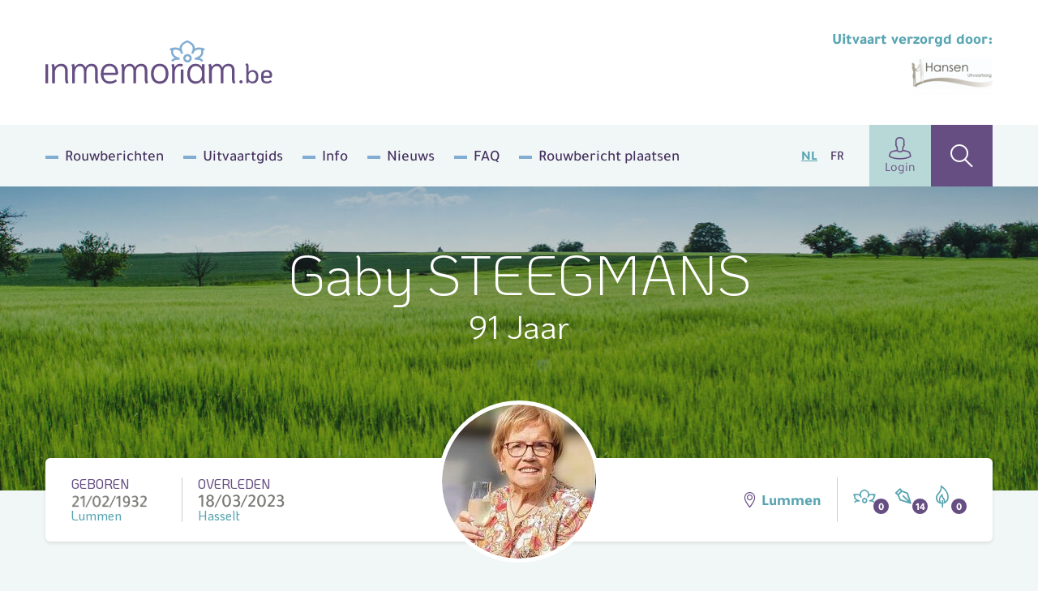

--- FILE ---
content_type: text/html; charset=UTF-8
request_url: https://www.inmemoriam.be/nl/2023-03-18/gaby-steegmans
body_size: 16135
content:
<!DOCTYPE html> <html class="no-js" lang="nl-BE"> <head> <meta charset="utf-8"> <meta name="distribution" content="global"><title>Gaby STEEGMANS († 18/03/2023) | Inmemoriam</title> <meta name="description" content="Gaby STEEGMANS, Woonplaats: Lummen, Geboren: 21/02/1932 Lummen, Overleden: 18/03/2023 Hasselt"> <link rel="apple-touch-icon" sizes="180x180" href="/static/meta/apple-touch-icon.png"> <link rel="icon" type="image/png" sizes="32x32" href="/static/meta/favicon-32x32.png"> <link rel="icon" type="image/png" sizes="16x16" href="/static/meta/favicon-16x16.png"> <link rel="manifest" href="/static/meta/site.webmanifest"> <link rel="mask-icon" href="/static/meta/safari-pinned-tab.svg" color="#664e82"> <link rel="shortcut icon" href="/static/meta/favicon.ico"> <meta name="apple-mobile-web-app-title" content="Inmemoriam"> <meta name="application-name" content="Inmemoriam"> <meta name="msapplication-TileColor" content="#664e82"> <meta name="msapplication-config" content="/static/meta/browserconfig.xml"> <meta name="theme-color" content="#664e82"><meta property="og:image" content="https://shared.inmemoriam.be/2023/03/gaby-steegmans-558829/mf5c3vejp5-d10d31b4-4a3e-476e-a016-76c0a403a38d.jpg"> <meta property="og:site_name" content="Inmemoriam"> <meta property="og:title" content="Inmemoriam"> <meta property="og:description" content="We nemen afscheid van Gaby STEEGMANS († 18/03/2023) | Woonplaats: Lummen | Uitvaart verzorgd door Hansen Uitvaartzorg"> <meta property="og:type" content="website"> <meta property="og:url" content="https://www.inmemoriam.be/nl/2023-03-18/gaby-steegmans"> <meta property="og:locale" content="nl_BE"><meta name="twitter:card" content="summary"> <meta name="twitter:site" content="@"> <meta name="twitter:title" content="Inmemoriam | Gaby STEEGMANS († 18/03/2023)"> <meta name="twitter:description" content="We nemen afscheid van Gaby STEEGMANS († 18/03/2023) | Woonplaats: Lummen | Uitvaart verzorgd door Hansen Uitvaartzorg"> <meta name="twitter:image" content="https://shared.inmemoriam.be/2023/03/gaby-steegmans-558829/mf5c3vejp5-d10d31b4-4a3e-476e-a016-76c0a403a38d.jpg"><meta http-equiv="X-UA-Compatible" content="IE=edge"> <meta name="format-detection" content="telephone=no"><link rel="dns-prefetch" href="https://www.google-analytics.com"/> <link rel="preconnect" crossorigin href="https://www.google-analytics.com"/><meta name="robots" content="index,follow"> <meta name="robots" content="NOODP"><meta name="HandheldFriendly" content="true"> <meta name="viewport" content="width=device-width, initial-scale=1, viewport-fit=cover"> <link type="text/css" rel="stylesheet" href="/static/css/main.css?v=2061258252" media="screen"> <script type="text/javascript" data-vendor="c:googletag-cipPLxPT">(function(w,d,s,l,i){w[l]=w[l]||[];w[l].push({'gtm.start': new Date().getTime(),event:'gtm.js'});var f=d.getElementsByTagName(s)[0], j=d.createElement(s),dl=l!='dataLayer'?'&l='+l:'';j.async=true;j.src= 'https://www.googletagmanager.com/gtm.js?id='+i+dl;f.parentNode.insertBefore(j,f); })(window,document,'script','dataLayer','GTM-N4DNDMK');</script><script type="text/javascript"> var pp_gemius_identifier = 'B3CVVqMZpdg0rVg8n00RY5Zz7HlpGgSQTneMCfFMSvn.k7'; var pp_gemius_extraparameters = new Array('lan=NL'); var pp_gemius_use_cmp = true; var pp_gemius_cmp_timeout = Infinity; var pp_gemius_cmp_purposes = {2:[1,8,9,10]};function gemius_pending(i) { window[i] = window[i] || function() {var x = window[i+'_pdata'] = window[i+'_pdata'] || [];x[x.length]=Array.prototype.slice.call(arguments, 0);};};(function(cmds) { var c; while(c = cmds.pop()) gemius_pending(c)})(['gemius_cmd','gemius_hit', 'gemius_event', 'gemius_init', 'pp_gemius_hit', 'pp_gemius_event','pp_gemius_init']);window.pp_gemius_cmd = window.pp_gemius_cmd || window.gemius_cmd;(function(d,t) {try {var gt=d.createElement(t),s=d.getElementsByTagName(t)[0],l='http'+((location.protocol=='https:')?'s':''); gt.setAttribute('async','async');gt.setAttribute('defer','defer'); gt.src=l+'://gabe.hit.gemius.pl/xgemius.min.js';s.parentNode.insertBefore(gt,s);} catch (e) {}})(document,'script'); </script><script src="https://cdn.kaching.eu.com/latest/inmemoriam/kaching.js"></script> <script src="https://cdn.kaching.eu.com/latest/inmemoriam/dmp.js"></script><script>var platform = 'WWW'; if (window.innerWidth <= 800) { platform = 'MOB'; }var kaching = new KaChing(); var kachingConfig = { adunit: 'inmemoriam/nl/commemorate', targeting: { lang: 'nl', page_type: 'detail', city: '', province: '' }, platform: platform };/* Add an event listener to get notified once Didomi has passed */ /* the user consent status to Google */ /* Important: this must be placed before the Didomi SDK gets embedded on your */ /* website to guarantee that you do not miss any event */ window.didomiEventListeners = window.didomiEventListeners || []; window.didomiEventListeners.push({ event: 'integrations.consentpassedtodfp', listener: function (data) { /* Consent has been passed to Google */ /* Load or refresh ads as needed with Ad Manager, Prebid, etc. */ /* `data.consentStatus` contains the current consent status of the user (true/false/undefined) */ /* `data.index` contains the index of the event (integer) */ if (data.index === 0) { /* This is the very first event on the page that gets triggered on page load */ if (data.consentStatus) { kaching.init(kachingConfig).then(() => {}); } } else { /* This is an event that happens later on the page, after a user action (user giving consent or changing their preferences) */ if (data.consentStatus) { kaching.init(kachingConfig) } } } }); </script> <link rel="canonical" href="https://www.inmemoriam.be/nl/2023-03-18/gaby-steegmans"/> <link rel="next" href="https://www.inmemoriam.be/nl/2023-03-18/gaby-steegmans?page=2"/> </head> <body><noscript><iframe src="https://www.googletagmanager.com/ns.html?id=GTM-N4DNDMK" height="0" width="0" style="display:none;visibility:hidden"></iframe></noscript><div class="o-wrapper js-wrapper"> <div class="o-wrapper__inner js-wrapper__inner"> <header class="c-header"> <div class="o-container"> <div class="c-header__inner"> <div class="c-header__logo"> <a href="/nl/"><img src="/static/img/logo-inmemoriam-be.svg" width="280" height="64" alt="Logo Inmemoriam"/></a> </div> <div class="c-header__undertaker u-hide u-block@md"> <strong class="u-text--md u-color--bluegreen u-block u-mb--xxs">Uitvaart verzorgd door: </strong> <a href="/nl/begrafenisondernemer/hansen-uitvaartzorg-geetbets-7599"> <img src="/nl/img-cache/undertakers/hansen-uitvaartzorg-7599/4nrnk2wvhm2gxhvl.9016dc61.png" srcset="/nl/img-cache/undertakers/hansen-uitvaartzorg-7599/4nrnk2wvhm2gxhvl.07d73d4a.png 2x" alt="Hansen Uitvaartzorg"> </a> </div> <div class="c-header__add"></div> <button class="c-header__hamburger c-hamburger js-hamburger"> <div class="c-hamburger__box"> <div class="c-hamburger__inner"></div> </div> <div class="c-hamburger__label">Menu</div> </button> <nav class="c-header__nav"> <ul class="c-header__list"><li class="c-header__listitem first"><a href="/nl/rouwberichten/" >Rouwberichten</a></li><li class="c-header__listitem"><a href="/nl/uitvaartgids/" >Uitvaartgids</a></li><li class="c-header__listitem"><a href="/nl/info/" >Info</a></li><li class="c-header__listitem"><a href="/nl/nieuws/" >Nieuws</a></li><li class="c-header__listitem"><a href="/nl/meest-gestelde-vragen/" >FAQ</a></li><li class="c-header__listitem last"><a href="/nl/overledene-toevoegen/" >Rouwbericht plaatsen</a></li></ul> <ul class="c-header__languages"> <li class="c-header__language is-active"><a href="/nl/">NL</a></li> <li class="c-header__language"><a href="/fr/">FR</a></li> </ul> <div class="c-header__buttons"> <a href="/nl/user/profile/" class="c-header__profile"><i class="icon-user u-text--xl"></i>Login</a> <a href="/nl/zoek-overledene/" class="c-header__search" ><i class="icon-search u-text--xl"></i ></a> </div> </nav> </div> </div> </header><div class="c-hero c-hero--deceased"> <div class="c-hero__inner o-container"> <div class="c-hero__content"> <div class="c-hero__text u-color--white"> <h1 class="u-text--xxl u-text--light">Gaby STEEGMANS</h1> <p class="u-text--md u-mt--xs">91 Jaar</p> </div> </div> </div> <picture class="c-hero__background"> <source srcset="/nl/img-cache/headers/alfnjrfqld-header-2.7aa2792c.jpg" sizes="100vw" media="(max-width: 768px)" > <source srcset="/nl/img-cache/headers/alfnjrfqld-header-2.779e4e3b.jpg" sizes="100vw" media="(min-width: 1200px)" > <img src="/nl/img-cache/headers/alfnjrfqld-header-2.779e4e3b.jpg" data-object-fit alt="" role="presentation"> </picture> </div><div class="o-container"> <div class="c-deceased-header"> <div class="c-deceased-header__dates"> <p class="c-deceased-header__birth c-deceased-header__birth--top"> <span class="u-text--upper u-color--purple">Geboren</span> <span class="c-deceased-header__date" style="background-image:url('https://shared.inmemoriam.be/2023/03/gaby-steegmans-558829/LuH17OHPsHMbcJpP.png')"></span> <span class="u-color--bluegreen">Lummen</span> </p> <p class="c-deceased-header__death c-deceased-header__death--top"> <span class="u-text--upper u-color--purple">Overleden</span> <span class="c-deceased-header__date">18/03/2023</span> <span class="u-color--bluegreen">Hasselt</span> </p> </div><div class="c-deceased-header__avatar"> <figure class="c-avatar"> <div class="c-avatar__inner"> <img src="/nl/img-cache/2023/03/gaby-steegmans-558829/mf5c3vejp5-d10d31b4-4a3e-476e-a016-76c0a403a38d.67bf928e.jpg" alt="Gaby STEEGMANS" class="c-avatar__img" width="190" height="190" /> </div> </figure> </div><div class="c-deceased-header__actions"> <span class="c-deceased-header__location u-hide u-block@md"> <i class="icon-map u-color--purple"></i> Lummen </span><div class="c-deceased-header__likes"> <div class="likebar js-likebar"> <span class="likebar__btn" data-type="flower" data-number="0"> <i class="likebar__icon icon-flower"></i> </span> <span class="likebar__btn" data-type="default" data-number="14"> <i class="likebar__icon icon-pen"></i> </span> <span class="likebar__btn" data-type="candle" data-number="0"> <i class="likebar__icon icon-candle"></i> </span> </div> </div> </div> </div> </div><main class="o-container"> <div class="o-deceased"> <div class="o-deceased__actions"> <ul class="c-deceased-actions"> <li> <button type="button" data-type="html" data-target="condole" class="c-deceased-actions__action c-deceased-actions__action--condolence js-action"> <i class="c-deceased-actions__icon icon-pen"></i> <span class="c-deceased-actions__label"> <strong class="u-color--purple">Condoleren</strong> </span> </button> </li> <li> <button  type="button" data-type="html" data-target="placeflower" class="c-deceased-actions__action c-deceased-actions__action--flower js-action"> <i class="c-deceased-actions__icon icon-flower"></i> <span class="c-deceased-actions__label"> Plaats <strong class="u-color--bluegreen">een bloem</strong> </span> </button> </li> <li> <button  type="button" data-type="html" data-target="burncandle" class="c-deceased-actions__action c-deceased-actions__action--candle js-action"> <i class="c-deceased-actions__icon icon-candle"></i> <span class="c-deceased-actions__label"> Brand <strong class="u-color--beige">een kaarsje</strong> </span> </button> </li> </ul> <div class="c-burncandle u-hide u-block@xl"> <form action="/api/deceased/burncandle/" class="c-burncandle__form js-burncandle" method="post" accept-charset="utf-8" enctype="multipart/form-data" data-validate> <input type="hidden" name="deceasedId" value="558829"> <input type="hidden" name="quick" value="1"> <input type="text" class="c-burncandle__input" name="firstName" placeholder="Voornaam" required> <input type="text" class="c-burncandle__input" name="lastName" placeholder="Naam" required> <button class="c-burncandle__submit" type="submit"> <i class="icon-add"></i> </button> </form> <ul class="c-burncandle__list js-candlelist"></ul> </div> </div> <div class="o-deceased__undertaker"> <aside class="c-deceased-undertaker"> <header class="c-deceased-undertaker__header"> <h2 class="c-deceased-undertaker__title">Uitvaartondernemer</h2> <a href="/nl/begrafenisondernemer/hansen-uitvaartzorg-geetbets-7599" class="c-btn c-btn--secondary u-hide u-block@sm"> <span>Meer info</span> </a> </header><div class="c-deceased-undertaker__content"> <p class="c-deceased-undertaker__logowrap"> <a href="/nl/begrafenisondernemer/hansen-uitvaartzorg-geetbets-7599"> <img class="c-deceased-undertaker__logo" src="/nl/img-cache/undertakers/hansen-uitvaartzorg-7599/4nrnk2wvhm2gxhvl.2632cd09.png" srcset="/nl/img-cache/undertakers/hansen-uitvaartzorg-7599/4nrnk2wvhm2gxhvl.616667ff.png 2x" alt="Hansen Uitvaartzorg"> </a> </p> <div class="c-deceased-undertaker__text u-hide u-block@sm"> <p> Hansen Uitvaartzorg<br /> Dorpsstraat 76-78 <br /> 3450 GEETBETS<br /> Tel: <a href="tel:+32 11 58 73 46">+32 11 58 73 46</a> <br /> <a href="mailto:info@hansenbvba.be" class="u-text--bold">info@hansenbvba.be</a> </p> </div> <div class="u-mt-md"> <a href="http://hansenbvba.be/bloemen?utm_source=www.inmemoriam.be" class="c-deceased-undertaker__cta c-deceased-cta" target="_blank" rel="noopener noreferrer" style="width:100%" title="Bestel van&nbsp;"> <img src="/static/img/flowers-payed.png" srcset="/static/img/flowers-payed@2x.png 2x" class="c-deceased-cta__img" width="56" height="48" alt="" role="presentation"> <div class="c-deceased-cta__label">Bestel&nbsp;<span class="u-text--bold u-color--bluegreen-dark u-mr--sm">een rouwboeket</span></div> <i class="c-deceased-cta__icon u-color--bluegreen-dark icon-arrow-right u-hide u-inline@sm"></i> </a> <a href="/nl/begrafenisondernemer/hansen-uitvaartzorg-geetbets-7599?utm_source=www.inmemoriam.be" class="c-deceased-undertaker__cta c-deceased-cta" target="_blank" rel="noopener noreferrer" style="width:100%;margin-top:10px" title="Bestel van&nbsp;"> <img src="/static/img/tb-bi-rs-sep.png" class="c-deceased-cta__img" width="56" height="48" alt="" role="presentation" style="max-height:48px"> <div class="c-deceased-cta__label">Bestel&nbsp;<span class="u-text--bold u-color--bluegreen-dark u-mr--sm">een troostartikel</span></div> <i class="c-deceased-cta__icon u-color--bluegreen-dark icon-arrow-right u-hide u-inline@sm"></i> </a> </div> </div> </aside> </div><div class="o-deceased__cta "></div><div class="o-deceased__main"><section class="c-obituary js-ajax-paging"> <div class="c-obituary__header "> <div> <h2 class="c-obituary__title">Rouwberichten</h2> <span class="c-obituary__pages">(1)</span> </div> <div> <div class="social-share"> <p class="social-share__title">Deel<span data-hide_mobile>&nbsp;via</span></p> <ul class="social-share__list"> <li class="social-share__item"> <a class="js-social-share" href="https://www.facebook.com/sharer/sharer.php?u=https%3A%2F%2Fwww.inmemoriam.be%2Fnl%2F2023-03-18%2Fgaby-steegmans%2F" target="_blank" rel="noopener noreferrer" > <i class="icon-facebook"></i> </a> </li> <li class="social-share__item"> <a class="js-social-share" href="https://twitter.com/intent/tweet?url=https%3A%2F%2Fwww.inmemoriam.be%2Fnl%2F2023-03-18%2Fgaby-steegmans%2F&hashtags=inmemoriam,Lummen" target="_blank" rel="noopener noreferrer" > <img src="/static/img/x-logo.svg"> </a> </li> <li class="social-share__item"> <a class="js-social-share" href="https://www.linkedin.com/shareArticle?url=https%3A%2F%2Fwww.inmemoriam.be%2Fnl%2F2023-03-18%2Fgaby-steegmans&amp;mini=true&amp;title=Deceased (detail)&amp;ro=false&amp;summary=&amp;source=" target="_blank" rel="noopener noreferrer" > <i class="icon-linkedin"></i> </a> </li> <li class="social-share__item"> <a href="mailto:?subject=Inmemoriam | Gaby STEEGMANS († 18/03/2023)&body=https%3A%2F%2Fwww.inmemoriam.be%2Fnl%2F2023-03-18%2Fgaby-steegmans%2F" > <i class="icon-envelope"></i> </a> </li> </ul> </div> <button type="button" class="c-obituary__login js-lightbox" data-type="html" data-target="#family-login-popup"> <i class="icon-lock u-color--beige u-text--md"></i> <span class="u-hide u-inline@md">Familie</span> <u>login</u> </button> </div> </div><div class="c-obituary__content"> <ul class="c-obituary__list js-ajax-paging__rows"> <li class="c-obituary__item"> <div class="c-obituary__media"> <img src="https://shared.inmemoriam.be/2023/03/gaby-steegmans-558829/g05k0d6hfx31qtxrjs2oirzzn.png" srcset="https://shared.inmemoriam.be/2023/03/gaby-steegmans-558829/g05k0d6hfx31qtxrjs2oirzzn.png" alt="Gaby STEEGMANS"> </div><div class="c-obituary__source"><small class="u-text--bold">Bron</small><ul class="c-obituary__sourcelist"> <li> <img src="/static/img/source-hbvl.svg" width="50" alt="Het Belang van Limburg"> </li> </ul></div> </li> </ul> <div class="c-obituary__paging js-ajax-paging__paging"></div> </div> </section><template id="family-login-popup"> <div class="c-lightbox c-lightbox--md"> <div class="c-lightbox__header"> <span class="c-lightbox__title"><i class="icon-lock u-mr--sm"></i> Familie login</span> <button type="button" class="c-lightbox__close basicLightbox__close"><i class="icon-close"></i></button> </div> <div class="c-lightbox__panel c-panel c-panel--default u-text--md"> Hier kan enkel ingelogd worden door de beheerder, dit is een naaste van de overledene. Wil u zelf (mede-)beheerder worden van deze pagina, contacteer ons via <a href="mailto:info@inmemoriam.be">info@inmemoriam.be</a>. Voor meer info verwijzen we u graag naar onze <a href="/faq/overledene-beheren/" class="u-text--underline u-color--purple">FAQ</a>.<br><br>Heeft u reeds een familie login klik dan <a href="/nl/edit-deceased/?did=558829" class="u-text--underline u-color--purple">hier</a> om in te loggen. </div> </div> </template> <section class="c-comments js-comments"> <div class="c-comments__header"> <h2 class="c-comments__title js-searchheader"> <i class="icon-pen"></i>Rouwregister </h2><form action="/api/" class="c-comments__form js-prefill" method="post" accept-charset="utf-8" enctype="multipart/form-data"> <input type="text" class="c-comments__input" name="firstName" placeholder="Voornaam"/> <input type="text" class="c-comments__input" name="lastName" placeholder="Naam"/> <input type="hidden" name="deceasedId" value="558829"> <div class="c-comments__dropdown c-dropdown c-dropdown--primary js-dropdown"> <div class="c-dropdown__wrapper"> <div class="c-dropdown__current"> <button class="c-dropdown__label js-action" type="button" data-type="prefill" data-target="condole"> <i class="icon-pen u-text--md u-mr--xs"></i> <span>Condoleren</span> </button> <button class="c-dropdown__trigger js-dropdown__trigger" type="button"></button> </div><ul class="c-dropdown__menu js-dropdown__menu"> <li class="c-dropdown__item"> <button type="button" data-type="prefill" data-target="placeflower" class="js-action"> <i class="icon-flower u-color--bluegreen u-text--md u-mr--xs"></i> Plaats een bloem </button> </li> <li class="c-dropdown__item"> <button type="button" data-type="prefill" data-target="burncandle" class="js-action"> <i class="icon-candle u-color--beige u-text--md u-mr--xs"></i> Brand een kaarsje </button> </li> </ul> </div> </div> </form> </div><ol class="c-comments__list js-searchlist js-comments-list"> <li class="c-comments__item" data-abuse-hash="eaf007ac42a61b77b8d1c50c5f90d6907ea5cf69a9d892a5687cf96b4e2a9fff"> <article class="c-comment"> <div class="c-comment__header"> <i class="c-comment__icon icon-pen"></i> <div class="c-comment__useraction"> <span class="c-comment__name">Chris en Betty Desiron - De Smedt</span> <span class="c-comment__action"></span> <time class="c-comment__time">25/03/2023 - 08:08:53</time> </div> <button type="button" class="c-comment__abuse js-action" data-type="abuse" data-target="abuse" data-key="[base64]" data-condolence="default" title="Meld misbruik"> <i class="icon-warning"></i> <span class="u-sr">Meld misbruik</span> </button> </div> <div class="c-comment__content"><p>Beste Benny en Terry en familie,<br /> Wij bieden u allen onze oprechte deelneming aan bij het verlies van uw mama, Gaby Steegmans.<br /> Moge de vele mooie herinneringen aan haar rijk gevuld leven steun en troost bieden in deze moeilijke tijd.<br /> Chris en Betty</p></div> </article> </li><li class="c-comments__item" data-abuse-hash="ffb193e72ba23772e94ef9fe25a6bf61b19a1dff4260c5b86fc3e1db15e79101"> <article class="c-comment"> <div class="c-comment__header"> <i class="c-comment__icon icon-pen"></i> <div class="c-comment__useraction"> <span class="c-comment__name">Marc Biesmans</span> <span class="c-comment__action"></span> <time class="c-comment__time">24/03/2023 - 19:33:43</time> </div> <button type="button" class="c-comment__abuse js-action" data-type="abuse" data-target="abuse" data-key="[base64]" data-condolence="default" title="Meld misbruik"> <i class="icon-warning"></i> <span class="u-sr">Meld misbruik</span> </button> </div> <div class="c-comment__content"><p>Innige deelneming,<br /> Van Marc en Martine<br /> Biesmans-Swinnen!</p></div> </article> </li><li class="c-comments__item" data-abuse-hash="ec78c4515e8d53b1231eccf7241610185fdfc40613c911a7b97b5eb03cd3c08c"> <article class="c-comment"> <div class="c-comment__header"> <i class="c-comment__icon icon-pen"></i> <div class="c-comment__useraction"> <span class="c-comment__name">Gerda en Gilbert Claes</span> <span class="c-comment__action"></span> <time class="c-comment__time">24/03/2023 - 15:29:01</time> </div> <button type="button" class="c-comment__abuse js-action" data-type="abuse" data-target="abuse" data-key="[base64]" data-condolence="default" title="Meld misbruik"> <i class="icon-warning"></i> <span class="u-sr">Meld misbruik</span> </button> </div> <div class="c-comment__content"><p>Groot is de leegte die achterblijft<br /> waardevol zijn de herinneringen.<br /> Mogen warme herinneringen de leegte verzachten.<br /> <br /> Met oprechte Deelneming.<br /> Gerda en Gilbert Claes</p></div> </article> </li><li class="c-comments__item" data-abuse-hash="8fc1068535753f8e0873a883c1698a8bb0131f30ea71b53e0753e4e6476f2c96"> <article class="c-comment"> <div class="c-comment__header"> <i class="c-comment__icon icon-pen"></i> <div class="c-comment__useraction"> <span class="c-comment__name">Veerle Verboven</span> <span class="c-comment__action"></span> <time class="c-comment__time">24/03/2023 - 07:39:50</time> </div> <button type="button" class="c-comment__abuse js-action" data-type="abuse" data-target="abuse" data-key="[base64]" data-condolence="default" title="Meld misbruik"> <i class="icon-warning"></i> <span class="u-sr">Meld misbruik</span> </button> </div> <div class="c-comment__content"><p>Innige deelneming en veel sterkte… dat jullie troost en steun vinden bij elkaar.</p><a href="/nl/img-cache/2023/03/gaby-steegmans-558829/egot5gfw-bde092143a6b34_570b0aa7-1a4e-436d-8da5-105c2a0fa834.8e5ae509.jpg" class="js-lightbox"> <img src="/nl/img-cache/2023/03/gaby-steegmans-558829/egot5gfw-bde092143a6b34_570b0aa7-1a4e-436d-8da5-105c2a0fa834.b54457df.jpg" data-src="/nl/img-cache/2023/03/gaby-steegmans-558829/egot5gfw-bde092143a6b34_570b0aa7-1a4e-436d-8da5-105c2a0fa834.6ec795b7.jpg" alt="" class="c-comment__img" width="180" height="180"> <noscript><img src="/nl/img-cache/2023/03/gaby-steegmans-558829/egot5gfw-bde092143a6b34_570b0aa7-1a4e-436d-8da5-105c2a0fa834.6ec795b7.jpg" class="c-comment__img" alt="" width="180" height="180"></noscript> </a></div> </article> </li><li class="c-comments__item" data-abuse-hash="7cbee80378dc38fa1799d6f6eec7746921d03c430f65fd954acff3cee0edd0dd"> <article class="c-comment"> <div class="c-comment__header"> <i class="c-comment__icon icon-pen"></i> <div class="c-comment__useraction"> <span class="c-comment__name">Mariette Vanderstraeten</span> <span class="c-comment__action"></span> <time class="c-comment__time">23/03/2023 - 21:18:30</time> </div> <button type="button" class="c-comment__abuse js-action" data-type="abuse" data-target="abuse" data-key="[base64]" data-condolence="default" title="Meld misbruik"> <i class="icon-warning"></i> <span class="u-sr">Meld misbruik</span> </button> </div> <div class="c-comment__content"><p>Mijn deelneming en veel sterkte bij het overlijden van Gaby. Ik zal een lieve vrouw voor onze familie herinneren.</p></div> </article> </li><li class="c-comments__item" data-abuse-hash="597855bf06831b8d90825a11ac440a537b50b1c5f0b171d96ed7ab52362cea70"> <article class="c-comment"> <div class="c-comment__header"> <i class="c-comment__icon icon-pen"></i> <div class="c-comment__useraction"> <span class="c-comment__name">Koen Luts</span> <span class="c-comment__action"></span> <time class="c-comment__time">23/03/2023 - 16:24:23</time> </div> <button type="button" class="c-comment__abuse js-action" data-type="abuse" data-target="abuse" data-key="[base64]" data-condolence="default" title="Meld misbruik"> <i class="icon-warning"></i> <span class="u-sr">Meld misbruik</span> </button> </div> <div class="c-comment__content"><p>Terry, Benny, Luc en Corry,<br /> Pieter, Hendrik en Jan.<br /> We wensen jullie heel veel sterkte.<br /> Enkele maanden geleden heb ik Gaby nog in het centrum ontmoet en zoals altijd was het een leuke babbel.<br /> Afscheid nemen doet pijn, maar de vele mooie herinneringen blijven voor altijd.<br /> Koen & Erna Luts-Maes</p></div> </article> </li><li class="c-comments__item" data-abuse-hash="d5a73d6d6120b30934951f1669a561b4fd232b644153204ef53179dd72fba073"> <article class="c-comment"> <div class="c-comment__header"> <i class="c-comment__icon icon-pen"></i> <div class="c-comment__useraction"> <span class="c-comment__name">Vanderaerden Benny </span> <span class="c-comment__action"></span> <time class="c-comment__time">23/03/2023 - 09:23:28</time> </div> <button type="button" class="c-comment__abuse js-action" data-type="abuse" data-target="abuse" data-key="[base64]" data-condolence="default" title="Meld misbruik"> <i class="icon-warning"></i> <span class="u-sr">Meld misbruik</span> </button> </div> <div class="c-comment__content"><p>Innige deelneming voor heel de familie</p></div> </article> </li><li class="c-comments__item" data-abuse-hash="4c4f34a80a7423c4c574ccae3a1b65d6f4ddb4046ca02aae4521744c145d85a0"> <article class="c-comment"> <div class="c-comment__header"> <i class="c-comment__icon icon-pen"></i> <div class="c-comment__useraction"> <span class="c-comment__name">Schoofs Ronny - Briers Josée</span> <span class="c-comment__action"></span> <time class="c-comment__time">23/03/2023 - 08:38:44</time> </div> <button type="button" class="c-comment__abuse js-action" data-type="abuse" data-target="abuse" data-key="[base64]" data-condolence="default" title="Meld misbruik"> <i class="icon-warning"></i> <span class="u-sr">Meld misbruik</span> </button> </div> <div class="c-comment__content"><p>We betuigen ons innig medeleven. <br /> Wees getroost door de vele mooie herinneringen.</p></div> </article> </li><li class="c-comments__item" data-abuse-hash="38c3da51a7abeea8c89b30693569ac5b922b2c1e50e6b147f1a2e228cb8d47e9"> <article class="c-comment"> <div class="c-comment__header"> <i class="c-comment__icon icon-pen"></i> <div class="c-comment__useraction"> <span class="c-comment__name">Jean Rutten</span> <span class="c-comment__action"></span> <time class="c-comment__time">22/03/2023 - 22:07:44</time> </div> <button type="button" class="c-comment__abuse js-action" data-type="abuse" data-target="abuse" data-key="[base64]" data-condolence="default" title="Meld misbruik"> <i class="icon-warning"></i> <span class="u-sr">Meld misbruik</span> </button> </div> <div class="c-comment__content"><p>Mijn deelneming.</p></div> </article> </li><li class="c-comments__item" data-abuse-hash="8d43da9e5ee753150f6c791bf073e3a9bb8a1768a9b1cfa2eb17cce3072e3b56"> <article class="c-comment"> <div class="c-comment__header"> <i class="c-comment__icon icon-pen"></i> <div class="c-comment__useraction"> <span class="c-comment__name">Vansteenwegen Firmin  - Iglesias Ana Maria </span> <span class="c-comment__action"></span> <time class="c-comment__time">22/03/2023 - 16:33:06</time> </div> <button type="button" class="c-comment__abuse js-action" data-type="abuse" data-target="abuse" data-key="[base64]" data-condolence="default" title="Meld misbruik"> <i class="icon-warning"></i> <span class="u-sr">Meld misbruik</span> </button> </div> <div class="c-comment__content"><p>Met oprechte deelneming!</p></div> </article> </li> </ol> <div class="js-searchpaging"> <nav class="c-pagination" aria-label="Pagination"> <ol class="c-pagination__list"><li> <a href="#" class="c-pagination__item c-pagination__item--prev c-pagination__item--disabled" aria-label="Go to previous page"> <i class="icon-carret-left u-text--xs"></i> <span class="u-sr">Prev</span> </a> </li><li class="u-hide u-block@sm"> <a href="/nl/2023-03-18/gaby-steegmans" class="c-pagination__item c-pagination__item--selected" aria-label="Current Page, page 1" aria-current="page" >1</a> </li><li class="u-hide u-block@sm"> <a href="/nl/2023-03-18/gaby-steegmans?page=2" class="c-pagination__item" aria-label="Go to page 2">2</a> </li><li> <a href="/nl/2023-03-18/gaby-steegmans?page=2" class="c-pagination__item c-pagination__item--next" aria-label="Go to next page"> <span class="u-sr">Next</span> <i class="icon-carret-right u-text--xs"></i> </a> </li></ol> </nav> </div> </section> </div> <div class="o-deceased__quote"><blockquote class="c-quote">​Het leven is overgegaan in herinneringen.​</blockquote></div> <div class="o-deceased__media"></div> </div> </main><template id="condole"> <div class="c-lightbox"> <div class="c-lightbox__header"> <span class="c-lightbox__title"><i class="icon-pen u-mr--sm u-text--lg"></i> Condoleren</span> <button type="button" class="c-lightbox__close basicLightbox__close"><i class="icon-close"></i></button> </div> <div class="c-lightbox__response"> <div class="c-panel c-panel--default"> <div class="c-editor"> <h2>Bedankt voor je rouwbetuiging</h2> <p>Je hebt ervoor gekozen om je rouwbetuiging kenbaar te maken aan andere.<br> Kies een <strong>sociaal platform</strong> met één van de onderstaande knoppen.</p> </div> <div class="u-flex u-text--md u-mt--sm"> <a href="https://www.facebook.com/sharer/sharer.php?u=https%3A%2F%2Fwww.inmemoriam.be%2Fnl%2F2023-03-18%2Fgaby-steegmans%2F" target="_blank" rel="noopener noreferrer" class="u-flex u-items-center u-mr--sm js-social-share"> <i class="icon-facebook u-color--facebook u-text--md u-mr--xxxs"></i> Facebook </a> <a href="https://twitter.com/intent/tweet?url=https%3A%2F%2Fwww.inmemoriam.be%2Fnl%2F2023-03-18%2Fgaby-steegmans%2F&text=Ik%20plaatste%20daarnet%20een%20digitale%20bloem%20voor%20Gaby%20STEEGMANS%20%28%E2%80%A0%2018%2F03%2F2023%29&hashtags=inmemoriam,Lummen" target="_blank" rel="noopener noreferrer" class="u-flex u-items-center js-social-share"> <img class="u-text--md u-mr--xxs" src="/static/img/x-logo.svg" style="background-color: #000;padding: 1rem;border-radius: 50%;"> </a> </div> </div> </div> <form action="/api/deceased/postother/" class="c-lightbox__panel c-condole js-formValidationAjax" method="post" accept-charset="utf-8" enctype="multipart/form-data" novalidate> <input type="hidden" name="deceasedId" value="558829"> <div class="c-condole__columns"> <fieldset class="c-condole__column"> <legend class="c-condole__legend">Stap 1</legend> <p class="c-condole__description" style="margin-bottom:0">Uw rouwbetuiging</p> <div class="c-formgroup js-character-count"> <p class="c-formgroup__description">(wordt getoond op de website)</p> <div class="c-formgroup__control"> <textarea class="c-formfield c-formfield--lg js-character-count__input" maxlength="300" name="message" required></textarea> <div class="c-formgroup__helper"> Resterende karakters: <span class="js-character-count__counter">300</span> </div> </div> </div> </fieldset> <fieldset class="c-condole__column"> <legend class="c-condole__legend">Stap 2</legend> <p class="c-condole__description">Uw gegevens</p> <div class="c-formgroup"> <label for="displayName" class="c-formgroup__label">Naam bij bericht *</label> <p class="c-formgroup__description">(wordt getoond op de website)</p> <div class="c-formgroup__control"> <input id="displayName" type="text" class="c-formfield" name="displayName" required> </div> </div> <div class="c-formgroup"> <label for="email" class="c-formgroup__label">E-mailadres *</label> <p class="c-formgroup__description">(wordt NIET getoond op de website)</p> <div class="c-formgroup__control"> <input id="email" type="email" class="c-formfield" name="email" required> </div> </div> <div class="c-formgroup"> <label for="lastName" class="c-formgroup__label">Naam</label> <p class="c-formgroup__description">(optioneel en NIET getoond op de website)</p> <div class="c-formgroup__control"> <input id="lastName" type="text" class="c-formfield" name="lastName"> </div> </div> <div class="c-formgroup"> <label for="firstName" class="c-formgroup__label">Voornaam</label> <p class="c-formgroup__description">(optioneel en NIET getoond op de website)</p> <div class="c-formgroup__control"> <input id="firstName" type="text" class="c-formfield" name="firstName"> </div> </div> </fieldset> <fieldset class="c-condole__column"> <legend class="c-condole__legend">Stap 3</legend> <p class="c-condole__description">Voeg een foto toe bij uw bericht</p> <div class="c-formgroup"> <div class="c-formgroup__control"> <div class="dropzone js-dropzone"> <input type="hidden" id="imagePath" name="imagePath" class="input-filePath"> <div class="dz-default dz-message"> <span class="u-text--bold u-text--md u-block u-mb--sm">Voeg een foto toe (.jpg, .png, .gif) Max. 10MB</span> <i class="icon-add u-color--bluegreen u-text--xxl"></i> </div> <div class="fallback"> <input type="file" name="imagePath"> </div> </div> </div> </div> <p class="c-formgroup__description"><br><span class="c-formgroup__helper">TIP:</span> zorg ervoor dat u eigenaar bent van de beelden die u oplaadt, inbreuken op het auteursrecht kunnen niet verhaald worden op Mediahuis.</p> </fieldset> </div> <div class="c-condole__footer"> <div> <div class="c-formgroup"> <div class="c-formgroup__control"> <input type="checkbox" id="checkbox-consent" class="c-checkbox u-sr" name="consent" required> <label for="checkbox-consent"> <span> Ik geef aan dat ik het <a href="/nl/privacy/" target="_blank" rel="noopener noreferrer nofollow" class="u-text--bold u-text--underline">privacy statement</a> gelezen heb en hier mee akkoord ga </span> </label> </div> <div class="c-formgroup__control"> <input type="checkbox" id="checkbox-share" class="c-checkbox u-sr" name="share"> <label for="checkbox-share"> <span> Deel mijn rouwbetuiging op social media </span> </label> </div> </div> </div> <div> <div id="g-recaptcha" data-sitekey="6LcuMsAUAAAAAFNM330cCh1zszbe5P_qHKfYMuO3"></div> </div> <input type="submit" class="c-btn c-btn--xl u-text--bold c-btn--accept u-text--lg" value="Bevestigen"> </div> </form> </div> </template><template id="placeflower"> <div class="c-lightbox"> <div class="c-lightbox__header"> <span class="c-lightbox__title u-flex u-items-center"><i class="icon-flower u-mr--sm u-text--lg"></i> Plaats een bloem</span> <button type="button" class="c-lightbox__close basicLightbox__close"><i class="icon-close"></i></button> </div> <div class="c-lightbox__response"> <div class="c-panel c-panel--default"> <div class="c-editor"> <h2>Bedankt voor je bloem</h2> <p>Je hebt ervoor gekozen om je rouwbetuiging kenbaar te maken aan andere.<br> Kies een <strong>sociaal platform</strong> met één van de onderstaande knoppen.</p> </div> <div class="u-flex u-text--md u-mt--sm"> <a href="https://www.facebook.com/sharer/sharer.php?u=https%3A%2F%2Fwww.inmemoriam.be%2Fnl%2F2023-03-18%2Fgaby-steegmans%2F" target="_blank" rel="noopener noreferrer" class="u-flex u-items-center u-mr--sm js-social-share"> <i class="icon-facebook u-color--facebook u-text--md u-mr--xxxs"></i> Facebook </a> <a href="https://twitter.com/intent/tweet?url=https%3A%2F%2Fwww.inmemoriam.be%2Fnl%2F2023-03-18%2Fgaby-steegmans%2F&text=Ik%20plaatste%20daarnet%20een%20digitale%20bloem%20voor%20Gaby%20STEEGMANS%20%28%E2%80%A0%2018%2F03%2F2023%29&hashtags=inmemoriam,Lummen" target="_blank" rel="noopener noreferrer" class="u-flex u-items-center js-social-share"> <img class="u-color--twitter u-text--md u-mr--xxs" src="/static/img/x-logo.svg" style="background-color: #000;padding: 1rem;border-radius: 50%;"> </a> </div> </div> </div> <form action="/api/deceased/placeflower/" class="c-lightbox__panel c-condole js-formValidationAjax" method="post" accept-charset="utf-8" enctype="multipart/form-data" novalidate> <input type="hidden" name="deceasedId" value="558829"> <div class="c-condole__columns"> <fieldset class="c-condole__column"> <legend class="c-condole__legend">Stap 1</legend> <p class="c-condole__description">Kies een kleur</p> <div class="c-formgroup"> <div class="c-formgroup__control"> <ul class="c-flowerlist"> <li class="c-flowerlist__item"> <input id="fl-E98C22" type="radio" class="c-flowerlist__input" name="flower" value="1" checked> <label for="fl-E98C22" class="c-flowerlist__label"> <i class="c-flowerlist__flower icon-flower-tricolor" data-color="1"> <span></span><span></span><span></span> </i> <span class="u-sr">Bloem kleur</span> </label> </li> <li class="c-flowerlist__item"> <input id="fl-59A5B1" type="radio" class="c-flowerlist__input" name="flower" value="2"> <label for="fl-59A5B1" class="c-flowerlist__label"> <i class="c-flowerlist__flower icon-flower-tricolor" data-color="2"> <span></span><span></span><span></span> </i> <span class="u-sr">Bloem kleur</span> </label> </li> <li class="c-flowerlist__item"> <input id="fl-56BC7B" type="radio" class="c-flowerlist__input" name="flower" value="3"> <label for="fl-56BC7B" class="c-flowerlist__label"> <i class="c-flowerlist__flower icon-flower-tricolor" data-color="3"> <span></span><span></span><span></span> </i> <span class="u-sr">Bloem kleur</span> </label> </li> <li class="c-flowerlist__item"> <input id="fl-664E82" type="radio" class="c-flowerlist__input" name="flower" value="4"> <label for="fl-664E82" class="c-flowerlist__label"> <i class="c-flowerlist__flower icon-flower-tricolor" data-color="4"> <span></span><span></span><span></span> </i> <span class="u-sr">Bloem kleur</span> </label> </li> <li class="c-flowerlist__item"> <input id="fl-DC68B3" type="radio" class="c-flowerlist__input" name="flower" value="5"> <label for="fl-DC68B3" class="c-flowerlist__label"> <i class="c-flowerlist__flower icon-flower-tricolor" data-color="5"> <span></span><span></span><span></span> </i> <span class="u-sr">Bloem kleur</span> </label> </li> <li class="c-flowerlist__item"> <input id="fl-E1CA8D" type="radio" class="c-flowerlist__input" name="flower" value="6"> <label for="fl-E1CA8D" class="c-flowerlist__label"> <i class="c-flowerlist__flower icon-flower-tricolor" data-color="6"> <span></span><span></span><span></span> </i> <span class="u-sr">Bloem kleur</span> </label> </li> <li class="c-flowerlist__item"> <input id="fl-F4DA00" type="radio" class="c-flowerlist__input" name="flower" value="7"> <label for="fl-F4DA00" class="c-flowerlist__label"> <i class="c-flowerlist__flower icon-flower-tricolor" data-color="7"> <span></span><span></span><span></span> </i> <span class="u-sr">Bloem kleur</span> </label> </li> <li class="c-flowerlist__item"> <input id="fl-8EC33A" type="radio" class="c-flowerlist__input" name="flower" value="8"> <label for="fl-8EC33A" class="c-flowerlist__label"> <i class="c-flowerlist__flower icon-flower-tricolor" data-color="8"> <span></span><span></span><span></span> </i> <span class="u-sr">Bloem kleur</span> </label> </li> <li class="c-flowerlist__item"> <input id="fl-belgian-flag" type="radio" class="c-flowerlist__input" name="flower" value="belgian-flag"> <label for="fl-belgian-flag" class="c-flowerlist__label"> <i class="c-flowerlist__flower icon-flower-tricolor" data-color="belgian-flag"> <span></span><span></span><span></span> </i> <span class="u-sr">Bloem kleur</span> </label> </li> <li class="c-flowerlist__spacer u-hide@md"></li></li> <li class="c-flowerlist__spacer u-hide@md"></li></li> <li class="c-flowerlist__spacer u-hide@md"></li></li> <li class="c-flowerlist__spacer u-hide@md"></li></li> <li class="c-flowerlist__spacer u-hide@md"></li></li> <li class="c-flowerlist__spacer u-hide@md"></li></li> <li class="c-flowerlist__spacer u-hide@md"></li></li> </ul> </div> </div> </fieldset> <fieldset class="c-condole__column"> <legend class="c-condole__legend">Stap 2</legend> <p class="c-condole__description" style="margin-bottom:0">Uw rouwbetuiging</p> <div class="c-formgroup js-character-count"> <p class="c-formgroup__description">(wordt getoond op de website)</p> <div class="c-formgroup__control"> <textarea class="c-formfield c-formfield--lg js-character-count__input" maxlength="300" name="message"></textarea> <div class="c-formgroup__helper"> Resterende karakters: <span class="js-character-count__counter">300</span> </div> </div> </div> </fieldset> <fieldset class="c-condole__column"> <legend class="c-condole__legend">Stap 3</legend> <p class="c-condole__description">Uw gegevens</p> <div class="c-formgroup"> <label for="displayName" class="c-formgroup__label">Naam bij bericht *</label> <p class="c-formgroup__description">(wordt getoond op de website)</p> <div class="c-formgroup__control"> <input id="displayName" type="text" class="c-formfield" name="displayName" required> </div> </div> <div class="c-formgroup"> <label for="email" class="c-formgroup__label">E-mailadres *</label> <p class="c-formgroup__description">(wordt NIET getoond op de website)</p> <div class="c-formgroup__control"> <input id="email" type="email" class="c-formfield" name="email" required> </div> </div> <div class="c-formgroup"> <label for="lastName" class="c-formgroup__label">Naam</label> <p class="c-formgroup__description">(optioneel en NIET getoond op de website)</p> <div class="c-formgroup__control"> <input id="lastName" type="text" class="c-formfield" name="lastName"> </div> </div> <div class="c-formgroup"> <label for="firstName" class="c-formgroup__label">Voornaam</label> <p class="c-formgroup__description">(optioneel en NIET getoond op de website)</p> <div class="c-formgroup__control"> <input id="firstName" type="text" class="c-formfield" name="firstName"> </div> </div> </fieldset> </div> <div class="c-condole__footer"> <div> <div class="c-formgroup"> <div class="c-formgroup__control"> <input type="checkbox" id="checkbox-consent" class="c-checkbox u-sr" name="consent" required> <label for="checkbox-consent"> <span> Ik geef aan dat ik het <a href="/nl/privacy/" target="_blank" rel="noopener noreferrer nofollow" class="u-text--bold u-text--underline">privacy statement</a> gelezen heb en hier mee akkoord ga </span> </label> </div> <div class="c-formgroup__control"> <input type="checkbox" id="checkbox-share" class="c-checkbox u-sr" name="share"> <label for="checkbox-share"> <span> Deel mijn rouwbetuiging op social media </span> </label> </div> </div> </div> <div> <div id="g-recaptcha" data-sitekey="6LcuMsAUAAAAAFNM330cCh1zszbe5P_qHKfYMuO3"></div> </div> <input type="submit" class="c-btn c-btn--xl u-text--bold c-btn--accept u-text--lg" value="Bevestigen"> </div> </form> </div> </template><template id="burncandle"> <div class="c-lightbox c-lightbox--sm"> <div class="c-lightbox__header"> <span class="c-lightbox__title"><i class="icon-candle u-mr--sm u-text--lg"></i> Brand een kaarsje</span> <button type="button" class="c-lightbox__close basicLightbox__close"><i class="icon-close"></i></button> </div> <form action="/api/deceased/burncandle/" class="c-lightbox__panel c-condole js-formValidationAjax" method="post" accept-charset="utf-8" enctype="multipart/form-data" novalidate> <div class="c-condole__columns"> <fieldset class="c-condole__column"> <p class="c-condole__description">Uw gegevens</p> <input type="hidden" name="deceasedId" value="558829"> <div class="c-formgroup"> <label for="firstName" class="c-formgroup__label">Voornaam</label> <p class="c-formgroup__description">(wordt getoond op de website)</p> <div class="c-formgroup__control"> <input id="firstName" type="text" class="c-formfield" name="firstName"> </div> </div> <div class="c-formgroup"> <label for="lastName" class="c-formgroup__label">Naam</label> <p class="c-formgroup__description">(wordt getoond op de website)</p> <div class="c-formgroup__control"> <input id="lastName" type="text" class="c-formfield" name="lastName"> </div> </div> </fieldset> </div> <div class="c-condole__footer"> <input type="submit" class="c-btn c-btn--xl u-text--bold c-btn--accept u-text--lg" value="Bevestigen"> </div> </form> </div> </template><template id="abuse"> <div class="c-lightbox c-lightbox--md"> <div class="c-lightbox__header"> <span class="c-lightbox__title"><i class="icon-warning u-mr--sm"></i> Misbruik melden</span> <button type="button" class="c-lightbox__close basicLightbox__close"><i class="icon-close"></i></button> </div> <div class="c-lightbox__response"> <div class="c-panel c-panel--default c-editor"> <h2>Bedankt voor je melding</h2><p>Hiermee help je ons Inmemoriam vrij te houden van ongepaste meldingen. Het bericht wordt bekeken door een medewerker en actie wordt ondernomen.</p> </div> </div> <form action="/api/deceased/reportabuse/" class="c-lightbox__panel c-panel c-panel--default js-formValidationAjax" method="post" accept-charset="utf-8" enctype="multipart/form-data" novalidate> <input type="hidden" value="" name="condolenceKey" id="condoleceKey"> <input type="hidden" value="" name="condolenceType" id="condolenceType"> <div class="o-grid o-grid--gutter-sm"> <div class="o-col-6@sm"> <div class="c-formgroup"> <div class="c-formgroup__control"> <label class="c-formgroup__label">Naam:</label> <div class="c-formgroup__control"> <input class="c-formfield" type="text" name="name" required> </div> </div> </div> </div> <div class="o-col-6@sm"> <div class="c-formgroup"> <div class="c-formgroup__control"> <label class="c-formgroup__label">E-mailadres:</label> <div class="c-formgroup__control"> <input class="c-formfield" type="email" name="email" required> </div> </div> </div> </div> </div> <div class="c-formgroup"> <div class="c-formgroup__control"> <label class="c-formgroup__label">Reden:</label> <div class="c-formgroup__control"> <textarea class="c-formfield" name="reason" required></textarea> </div> </div> </div> <div> <input type="submit" class="c-btn c-btn--primary" value="Bevestigen"> </div> </form> </div> </template><div class="c-footer__add u-hide@sm u-block@md " > <script>kaching.defineSlot('large_leaderboard', 'b1');</script> <div class="c-add c-add--nl c-add--top" id="ad_large_leaderboard-b1" style="max-width: 100%;"></div> </div><footer class="footer"><div class="footer__top--wrap"> <ul class="o-container footer__top"> <li> <div class="footer__column"> <p class="footer__menu">INMEMORIAM.BE<i class="icon-arrow-right"></i></p> <ul class="footer__items"><li class="first"><a href="/nl/rouwberichten/" >Rouwberichten</a></li><li><a href="/nl/uitvaartgids/" >Uitvaartgids</a></li><li class="last"><a href="/nl/info/" >Info</a></li></ul> </div> </li> <li> <div class="footer__column"> <p class="footer__menu">MIJN ACCOUNT<i class="icon-arrow-right"></i></p> <ul class="footer__items"> <li><a href="/nl/user/profile/">My Inmemoriam</a></li> <li><a href="/nl/nieuwsbrief/">Nieuwsbrief</a></li> <li><a href="/nl/overledene-toevoegen/maak-hier-een-digitaal-rouwbericht-gegevens-toevoegen/">Plaats rouwbericht</a></li> <li><a href="/nl/aanmelden/">Beheer je rouwpagina</a></li> </ul> </div> </li><li> <div class="footer__column"> <p class="footer__menu">KRANTEN<i class="icon-arrow-right"></i></p> <ul class="footer__items"> <li><a href="https://www.standaard.be" target="_blank" rel="noopener noreferrer" title="De Standaard">De Standaard</a></li> <li><a href="https://www.hbvl.be" target="_blank" rel="noopener noreferrer" title="Het Belang van Limburg">Het Belang van Limburg</a></li> <li><a href="https://www.nieuwsblad.be/" target="_blank" rel="noopener noreferrer" title="Het Nieuwsblad">Het Nieuwsblad</a></li> <li><a href="https://www.gva.be/" target="_blank" rel="noopener noreferrer" title="Gazet van Antwerpen">Gazet van Antwerpen</a></li> <li><a href="https://www.lavenir.net/" target="_blank" rel="noopener noreferrer" title="L'Avenir">L'Avenir</a></li> </ul> </div> </li> <li> <div class="footer__column"> <p class="footer__menu">ALGEMEEN<i class="icon-arrow-right"></i></p> <ul class="footer__items"> <li><a href="/nl/gebruiksvoorwaarden/" target="_blank" rel="noopener noreferrer">Gebruiksvoorwaarden</a></li> <li><a href="/nl/privacy/" target="_blank" rel="noopener noreferrer">Privacy</a></li> <li><a href="/nl/cookiebeleid/" target="_blank" rel="noopener noreferrer">Cookiebeleid</a></li> <li><a href="https://www.mediahuis.be/charter-online-publicaties/" target="_blank" rel="noopener noreferrer" title="Charter online publicaties">Charter online publicaties</a></li> <li><a href="/nl/verkoopsvoorwaarden/" target="_blank" rel="noopener noreferrer">Verkoopsvoorwaarden</a></li> </ul> </div> </li> <li> <div class="footer__column"> <p class="footer__menu">TOT UW DIENST<i class="icon-arrow-right"></i></p> <ul class="footer__items"><li class="first"><a href="/nl/contact-en-bereikbaarheid/" >Contact en bereikbaarheid</a></li><li><a href="/nl/meest-gestelde-vragen/" >FAQ</a></li><li><a href="https://mediahuis.be/contact/" target="_blank" rel="noopener noreferrer">Adverteren</a></li><li class="last"><a href="/nl/archief/" >Archief</a></li></ul> </div> </li> </ul> </div> <div class="footer__bottom--wrap"> <div class="footer__bottom o-container"> <div class="footer__logo--wrap"> <a href="/nl/" class="c-footer__logo"> <img src="/static/img/logo-inmemoriam-be.svg" width="220" height="50" alt="Logo " loading="lazy"/> </a> <p class="footer__social"> Volg ons op facebook<a href="https://www.facebook.com/Inmemoriam.be" target="_blank" rel="noopener noreferrer" title="Facebook " data-fbid="113844627069498"><i class="icon-facebook"></i></a> </p> </div> <div class="footer__copy"> <span class="u-color--purple">&copy;2026 Inmemoriam</span><br />een initiatief van <a href="https://www.mediahuis.be" class="u-color--bluegreen u-text--bold" target="_blank" rel="noopener noreferrer">Mediahuis</a> | website by <a href="https://www.brainlane.com/?utm_source=www.inmemoriam.be&amp;utm_medium=internet&amp;utm_campaign=BrlnCopyrights" class="u-color--bluegreen u-text--bold" target="_blank" rel="noopener noreferrer" >Brainlane </a> </div> </div> </div> </footer> </div><nav class="o-wrapper__nav c-mm js-wrapper__nav"> <div class="c-mm__buttons"> <a href="/nl/user/profile/" class="c-header__profile"><i class="icon-user u-text--xl"></i>Login</a> <a href="/nl/zoek-overledene/" class="c-mm__search" ><i class="icon-search u-text--xl"></i ></a> <a href="https://www.inmemoriam.be/fr/" class="c-mm__language">fr</a> </div> <ul class="c-mm__list"><li class="c-mm__item first"><a href="/nl/" >Home</a></li><li class="c-mm__item"><a href="/nl/rouwberichten/" >Rouwberichten</a></li><li class="c-mm__item"><a href="/nl/uitvaartgids/" >Uitvaartgids</a></li><li class="c-mm__item"><a href="/nl/info/" >Info</a></li><li class="c-mm__item"><a href="/nl/nieuws/" >Nieuws</a></li><li class="c-mm__item"><a href="/nl/meest-gestelde-vragen/" >FAQ</a></li><li class="c-mm__item"><a href="/nl/overledene-toevoegen/" >Rouwbericht plaatsen</a></li><li class="c-mm__item last"><a href="/nl/uitvaartondernemer/" >Uitvaartondernemer</a></li></ul> <a href="/nl/overledene-toevoegen/maak-hier-een-digitaal-rouwbericht-gegevens-toevoegen/" class="c-mm__cta"><i class="icon-add"></i><span>Voeg overledene toe</span></a> </nav> </div><script type="text/javascript" src="/static/js/general.js?v=2061258252"></script><script>window.gdprAppliesGlobally=true;(function(){function a(e){if(!window.frames[e]){if(document.body&&document.body.firstChild){var t=document.body;var n=document.createElement("iframe");n.style.display="none";n.name=e;n.title=e;t.insertBefore(n,t.firstChild)} else{setTimeout(function(){a(e)},5)}}}function e(n,r,o,c,s){function e(e,t,n,a){if(typeof n!=="function"){return}if(!window[r]){window[r]=[]}var i=false;if(s){i=s(e,t,n)}if(!i){window[r].push({command:e,parameter:t,callback:n,version:a})}}e.stub=true;function t(a){if(!window[n]||window[n].stub!==true){return}if(!a.data){return} var i=typeof a.data==="string";var e;try{e=i?JSON.parse(a.data):a.data}catch(t){return}if(e[o]){var r=e[o];window[n](r.command,r.parameter,function(e,t){var n={};n[c]={returnValue:e,success:t,callId:r.callId};a.source.postMessage(i?JSON.stringify(n):n,"*")},r.version)}} if(typeof window[n]!=="function"){window[n]=e;if(window.addEventListener){window.addEventListener("message",t,false)}else{window.attachEvent("onmessage",t)}}}e("__tcfapi","__tcfapiBuffer","__tcfapiCall","__tcfapiReturn");a("__tcfapiLocator");(function(e){ var t=document.createElement("script");t.id="spcloader";t.type="text/javascript";t.async=true;t.src="https://sdk.privacy-center.org/"+e+"/loader.js?target="+document.location.hostname;t.charset="utf-8";var n=document.getElementsByTagName("script")[0];n.parentNode.insertBefore(t,n)})("11ef8ac9-6270-4d5e-8b99-8d6a5bd60059")})();</script><script> window.didomiConfig = {languages:{enabled:['nl'],default:'nl'}}; window.didomiOnReady = window.didomiOnReady || []; window.didomiOnReady.push(function (Didomi) {}); </script> <script type="text/javascript"> var onloadCallback = function() { Deceased.hashInit(); }; </script> <script type="text/javascript" src="https://www.google.com/recaptcha/api.js?hl=nl&onload=onloadCallback&render=explicit"></script> </body> </html>